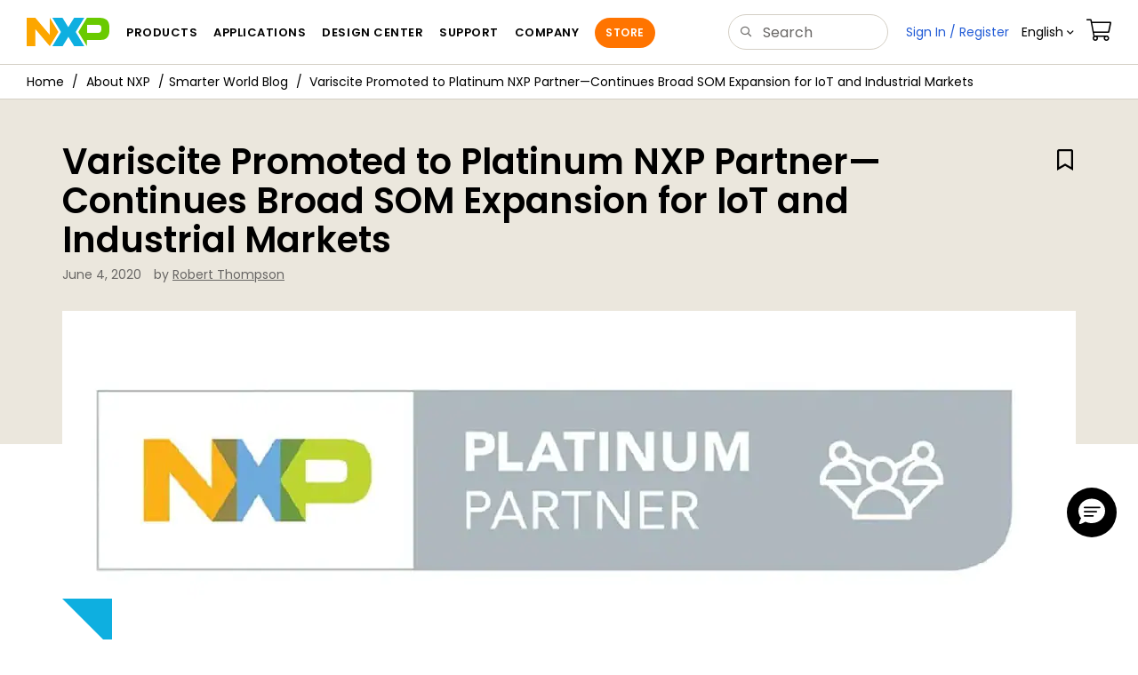

--- FILE ---
content_type: text/html; charset=utf-8
request_url: https://www.nxp.com/company/about-nxp/smarter-world-blog/BL-VARISCITE-PROMOTED-TO-PLATINUM-MEMBER
body_size: 14701
content:
<!DOCTYPE html>
<html>
<head>
<META http-equiv="Content-Type" content="text/html; charset=UTF-8">
<title>Variscite Promoted to Platinum NXP Partner Continues Broad SOM Expansion for IoT and Industrial Markets | NXP Semiconductors</title>
<!--grid-layout-->
<!--ls:begin[stylesheet]-->
 <meta http-equiv="X-UA-Compatible" content="IE=edge">
 <meta name="description" content="NXP platinum partner Variscite expands its system-on-module solutions with advanced i.MX applications processors for industrial and IoT deployments" /> 
 <meta name="Keywords" content="" /> 
 <meta name="Created_Cms" content="2020-09-02T10:09:05Z" /> 
 <meta name="Revised_Cms" content="2021-03-05T12:11:52Z" /> 
 <meta property="twitter:site" name="twitter:site"  content="@NXP" />
 <meta property="og:type" name="og:type"  content="article" />
 <meta property="og:url" name="og:url"  content="https://www.nxp.com/company/blog/variscite-promoted-to-platinum-member-of-nxp-partner-programcontinues-broad-som-expansion-for-iot-and-industrial-markets:BL-VARISCITE-PROMOTED-TO-PLATINUM-MEMBER" />
 <meta property="og:locale" name="og:locale"  content="en_US" />
 <meta property="twitter:card" name="twitter:card"  content="summary" />
 <meta property="twitter:description" name="twitter:description"  content="NXP platinum partner Variscite expands its system-on-module solutions with advanced i.MX applications processors for industrial and IoT deployments" />
 <meta property="twitter:title" name="twitter:title"  content="Variscite Promoted to Platinum NXP Partner Continues Broad SOM Expansion for IoT and Industrial Markets" />
 <meta property="og:description" name="og:description"  content="NXP platinum partner Variscite expands its system-on-module solutions with advanced i.MX applications processors for industrial and IoT deployments" />
 <meta property="og:title" name="og:title"  content="Variscite Promoted to Platinum NXP Partner Continues Broad SOM Expansion for IoT and Industrial Markets" />
 <meta property="og:image" name="og:image"  content="https://www.nxp.com/assets/images/en/blogs/platinumpartner-Blog-BANNER-5-1200x540-720x405.jpg" />
 <meta name="templateType" content="blogs" /> 
 <meta name="Asset_Type" content="Blog" /> 
 <meta name="pageNodeId" content="0672328560" /> 
 <meta name="Code" content="BL-VARISCITE-PROMOTED-TO-PLATINUM-MEMBER" /> 
 <meta name="Asset Id" content="1598939817945704313648" /> 
 <meta name="Title" content="Variscite Promoted to Platinum NXP Partner—Continues Broad SOM Expansion for IoT and Industrial Markets" /> 
<script type="text/javascript">var domainlocale="en";</script><script type="application/ld+json">{"@context":"https://schema.org","@graph":[{"@type":"BlogPosting","name":"Variscite Promoted to Platinum NXP Partner—Continues Broad SOM Expansion for IoT and Industrial Markets","description":"Platinum partner Variscite and NXP plan SOM expansion in IoT and industrial markets with MPUs VARSOM and Pin2Pin","image":"https://www.nxp.com/assets/images/en/blogs/platinumpartner-Blog-BANNER-5-1200x540-720x405.jpg","url":"https://www.nxp.com/company/about-nxp/smarter-world-blog/BL-VARISCITE-PROMOTED-TO-PLATINUM-MEMBER","headline":"Variscite Promoted to Platinum NXP Partner—Continues Broad SOM Expansion for IoT and Industrial Markets","mainEntityOfPage":"https://www.nxp.com/company/about-nxp/smarter-world-blog/BL-VARISCITE-PROMOTED-TO-PLATINUM-MEMBER","datePublished":"2020-06-04 00:00:00","dateModified":"2021-03-05 12:11:52","version":"1","author":{"@type":"Person","name":"Robert Thompson"},"publisher":{"@type":"Organization","name":"","url":"https://www.nxp.com","logo":{"@type":"ImageObject","url":"https://www.nxp.com/assets/images/en/icons/NEWCO-SW-GEN-ICON.png"}},"subjectOf":[{"@type":"Article","url":"https://www.nxp.com/company/about-nxp/smarter-world-blog/BL-THE-EMERGING-NEED-FOR-DESIGN-IN-CYBERSECURITY","image":"https://www.nxp.com/assets/images/en/blogs/Security-General-1920-540-1200x540-720x405.jpg","headline":"The Emerging Need for Designin Cybersecurity","author":{"@type":"Person","name":"Kurt Sievers"}},{"@type":"Article","url":"https://www.nxp.com/company/about-nxp/smarter-world-blog/BL-AUTONOMOUS-DRIVING-ROBOT-NXP-CUP","image":"https://www.nxp.com/assets/images/en/blogs/NXP-Cup-Banner-1200x540-720x405.jpg","headline":"Autonomous Driving Robot Student Teams Work from Home to Win the NXP Cup Electromaker Innovation Challenge","author":{"@type":"Person","name":"Matthias Wilkens"}},{"@type":"Article","url":"https://www.nxp.com/company/about-nxp/smarter-world-blog/BL-NEURAL-PROCESSING-REAL-TIME-DECISION-MAKING","image":"https://www.nxp.com/assets/images/en/blogs/368732-CS_EETimes-BN-Blog-1920x540-1-1200x540-720x405.jpg","headline":"Neural Processing Brings RealTime Decision Making to the Edge","author":{"@type":"Person","name":"Amanda McGregor"}}]},{"@type":"BreadcrumbList","itemListElement":[{"@type":"ListItem","position":1,"name":"About NXP","item":"https://www.nxp.com/company/about-nxp:ABOUT-NXP"},{"@type":"ListItem","position":2,"name":"Smarter World Blog","item":"https://www.nxp.com/company/about-nxp/smarter-world-blog:BLOGS"}]}]}</script>
<style type="text/css">
          
          .iw_container
          {
            max-width:800px !important;
            margin-left: auto !important;
            margin-right: auto !important;
          }
          .iw_stretch
          {
            min-width: 100% !important;
          }
        </style>
<link href="/lsds/iwov-resources/grid/bootstrap.css" type="text/css" rel="stylesheet">
<!--ls:end[stylesheet]-->
<!--ls:begin[canonical]-->
<!--ls:end[canonical]-->
<!--ls:begin[script]-->
<!--ls:end[script]-->
<!--ls:begin[custom-meta-data]-->
<meta name="viewport" content="width=device-width, initial-scale=1.0, maximum-scale=1.0">
<!--ls:end[custom-meta-data]-->
<!--ls:begin[script]-->
<script type="text/javascript" src="/lsds/resources/scripts/jquery-3.7.1.min.js" data-ocde-desktop_or_tablet_or_phone="show"></script>
<!--ls:end[script]-->
<!--ls:begin[script]--><script type="text/javascript" src="/lsds/resources/scripts/bootstrap.js" data-ocde-desktop_or_tablet_or_phone="show"></script>
<!--ls:end[script]-->
<!--ls:begin[script]--><script type="text/javascript" src="/lsds/resources/scripts/nxp-cms/framework-loader.js" data-ocde-desktop_or_tablet_or_phone="show"></script>
<!--ls:end[script]-->
<!--ls:begin[script]--><script type="text/javascript" src="/lsds/resources/scripts/analytics/webanalytics.js" data-ocde-desktop_or_tablet_or_phone="show"></script>
<!--ls:end[script]-->
<!--ls:begin[stylesheet]-->
<link type="text/css" href="/lsds/resources/css/nxp-web.min.css" rel="stylesheet" data-ocde-desktop_or_tablet_or_phone="show">
<!--ls:end[stylesheet]-->
<!--ls:begin[stylesheet]-->
<link type="text/css" href="/lsds/resources/css/nxp_containers_no_left_nav.min.css" rel="stylesheet" data-ocde-desktop_or_tablet_or_phone="show">
<!--ls:end[stylesheet]-->
<!--ls:begin[stylesheet]-->
<link type="text/css" href="/lsds/resources/css/blogs-media.min.css" rel="stylesheet" data-ocde-desktop_or_tablet_or_phone="show">
<!--ls:end[stylesheet]-->
<link data-ocde-desktop_or_tablet_or_phone="show" rel="stylesheet" href="/resources/css/nxp_containers.css" type="text/css">
<!--ls:begin[head-injection]-->
<link rel="canonical" href="https://www.nxp.com/company/about-nxp/smarter-world-blog/BL-VARISCITE-PROMOTED-TO-PLATINUM-MEMBER"/>

<link rel="alternate" hreflang="x-default" href="https://www.nxp.com/company/about-nxp/smarter-world-blog/BL-VARISCITE-PROMOTED-TO-PLATINUM-MEMBER"/>

<link rel="alternate" hreflang="ja-JP" href="https://www.nxp.jp/company/about-nxp/smarter-world-blog/BL-VARISCITE-PROMOTED-TO-PLATINUM-MEMBER"/>

<link rel="alternate" hreflang="zh-Hans-CN" href="https://www.nxp.com.cn/company/about-nxp/smarter-world-blog/BL-VARISCITE-PROMOTED-TO-PLATINUM-MEMBER"/>
<script src="//assets.adobedtm.com/8f7434476eb5/c8113b1c7559/launch-6b3848c34eff.min.js" async></script><!--ls:end[head-injection]--><!--ls:begin[tracker-injection]--><!--ls:end[tracker-injection]--><!--ls:begin[script]--><!--ls:end[script]--><!--ls:begin[script]--><!--ls:end[script]-->
<script>!function(){function o(n,i){if(n&&i)for(var r in i)i.hasOwnProperty(r)&&(void 0===n[r]?n[r]=i[r]:n[r].constructor===Object&&i[r].constructor===Object?o(n[r],i[r]):n[r]=i[r])}try{var n=decodeURIComponent("%7B%0A%22LOGN%22%3A%20%7B%0A%22storeConfig%22%3A%20true%0A%7D%2C%0A%22Early%22%3A%20%7B%0A%22enabled%22%3A%20true%0A%7D%0A%7D");if(n.length>0&&window.JSON&&"function"==typeof window.JSON.parse){var i=JSON.parse(n);void 0!==window.BOOMR_config?o(window.BOOMR_config,i):window.BOOMR_config=i}}catch(r){window.console&&"function"==typeof window.console.error&&console.error("mPulse: Could not parse configuration",r)}}();</script>
                              <script>!function(a){var e="https://s.go-mpulse.net/boomerang/",t="addEventListener";if("False"=="True")a.BOOMR_config=a.BOOMR_config||{},a.BOOMR_config.PageParams=a.BOOMR_config.PageParams||{},a.BOOMR_config.PageParams.pci=!0,e="https://s2.go-mpulse.net/boomerang/";if(window.BOOMR_API_key="9A5SG-ZLHFG-266XZ-3SBXK-MAXXJ",function(){function n(e){a.BOOMR_onload=e&&e.timeStamp||(new Date).getTime()}if(!a.BOOMR||!a.BOOMR.version&&!a.BOOMR.snippetExecuted){a.BOOMR=a.BOOMR||{},a.BOOMR.snippetExecuted=!0;var i,_,o,r=document.createElement("iframe");if(a[t])a[t]("load",n,!1);else if(a.attachEvent)a.attachEvent("onload",n);r.src="javascript:void(0)",r.title="",r.role="presentation",(r.frameElement||r).style.cssText="width:0;height:0;border:0;display:none;",o=document.getElementsByTagName("script")[0],o.parentNode.insertBefore(r,o);try{_=r.contentWindow.document}catch(O){i=document.domain,r.src="javascript:var d=document.open();d.domain='"+i+"';void(0);",_=r.contentWindow.document}_.open()._l=function(){var a=this.createElement("script");if(i)this.domain=i;a.id="boomr-if-as",a.src=e+"9A5SG-ZLHFG-266XZ-3SBXK-MAXXJ",BOOMR_lstart=(new Date).getTime(),this.body.appendChild(a)},_.write("<bo"+'dy onload="document._l();">'),_.close()}}(),"".length>0)if(a&&"performance"in a&&a.performance&&"function"==typeof a.performance.setResourceTimingBufferSize)a.performance.setResourceTimingBufferSize();!function(){if(BOOMR=a.BOOMR||{},BOOMR.plugins=BOOMR.plugins||{},!BOOMR.plugins.AK){var e=""=="true"?1:0,t="",n="bu5hwvaxhsf5g2lyos5q-f-12d224c86-clientnsv4-s.akamaihd.net",i="false"=="true"?2:1,_={"ak.v":"39","ak.cp":"1136550","ak.ai":parseInt("266333",10),"ak.ol":"0","ak.cr":8,"ak.ipv":4,"ak.proto":"h2","ak.rid":"b1a60f","ak.r":51105,"ak.a2":e,"ak.m":"h","ak.n":"essl","ak.bpcip":"13.58.123.0","ak.cport":46974,"ak.gh":"23.209.83.93","ak.quicv":"","ak.tlsv":"tls1.3","ak.0rtt":"","ak.0rtt.ed":"","ak.csrc":"-","ak.acc":"","ak.t":"1769501883","ak.ak":"hOBiQwZUYzCg5VSAfCLimQ==W/[base64]/mxX5ZTzlGlMG6h7J2PhuIV2zCFfiwFfS4wXlTQS+qfcEMPbcefDfMyD6vHEMEEAOhEKS5asuqviOwJp8HIe6sM=","ak.pv":"260","ak.dpoabenc":"","ak.tf":i};if(""!==t)_["ak.ruds"]=t;var o={i:!1,av:function(e){var t="http.initiator";if(e&&(!e[t]||"spa_hard"===e[t]))_["ak.feo"]=void 0!==a.aFeoApplied?1:0,BOOMR.addVar(_)},rv:function(){var a=["ak.bpcip","ak.cport","ak.cr","ak.csrc","ak.gh","ak.ipv","ak.m","ak.n","ak.ol","ak.proto","ak.quicv","ak.tlsv","ak.0rtt","ak.0rtt.ed","ak.r","ak.acc","ak.t","ak.tf"];BOOMR.removeVar(a)}};BOOMR.plugins.AK={akVars:_,akDNSPreFetchDomain:n,init:function(){if(!o.i){var a=BOOMR.subscribe;a("before_beacon",o.av,null,null),a("onbeacon",o.rv,null,null),o.i=!0}return this},is_complete:function(){return!0}}}}()}(window);</script></head>
<body>
<!--ls:begin[body]--><script type="text/javascript">
	var s_site_platform = "normal";
	var LANG_CD_LIST = "zh-Hans,ja,ko,cn,jp,kr";
	var URL_DOMAIN = "www.nxp.com";
	var URL_MAJOR_DOMAIN= "null";
 var CACHE_URL_DOMAINS = ["cache.nxp.com", "www.nxp.com", "www.nxp.com"];
var s_normal_site ="normal";
	if(s_site_platform == s_normal_site) {
		s_site_platform = "full";
	}	var s_do_pagecall = true;
		var s_searchQryTxt = "";
	var s_searchResultCnt = "";
		var s_searchFilter = "";
			if(s_searchResultCnt == '' || s_searchResultCnt == "0"){
		s_searchResultCnt = "zero";
	}
	var s_currentUrl = document.URL;
	var searchLabel = null;
	var code = null;
	var type = null;
	var nodeId = null;
	var partnerId = null;
	var partNumber = null;
var partNumber1 = null;
var packageId = null;
var orderablePartNum = null;
var yid = null;
var pageLoadRule  = "";
var pageEvents  = "";
var sourceType  = "";
var pageLocalTitle  = "Variscite Promoted to Platinum NXP Partner—Continues Broad SOM Expansion for IoT and Industrial Markets";
	var  pageCategory = "Blog Post Page";
	var summaryPageType = "";
	var sourceId  = "";
	isDTMEnabledFlag = isDTMEnabled(); 
pageLoadRule = pageLoadRule == "" ? "General":pageLoadRule;s_currentUrl = getCleanPageURL();
if(searchLabel != null) s_currentUrl = s_currentUrl +'?searchLabel=' + searchLabel;
if(partnerId != null) s_currentUrl = s_currentUrl +'?partnerId=' + partnerId;
if(partNumber != null) s_currentUrl = s_currentUrl +'?PART_NUMBER=' + partNumber;
if(partNumber1 != null) s_currentUrl = s_currentUrl +'?partnumber=' + partNumber1;
if(packageId != null) s_currentUrl = s_currentUrl +'?packageId=' + packageId;
if(orderablePartNum != null) s_currentUrl = s_currentUrl +'?orderablePartNum=' + orderablePartNum;
 digitalData.pageInfo.pageLoadRule=pageLoadRule;
digitalData.pageInfo.pageName ="Blog:Variscite Promoted to Platinum NXP Partner—Contin... | BL-VARISCITE-PROMOTED-TO-PLATINUM-MEMBER";
digitalData.pageInfo.pageURLClean = s_currentUrl;
digitalData.pageInfo.pageType ="Blogs";
	digitalData.pageInfo.siteSection1 = "About Freescale";
	digitalData.pageInfo.siteSection2 = "About NXP";
	digitalData.pageInfo.siteSection3 = "Smarter World Blog";
	digitalData.pageInfo.siteSection4 = "Variscite Promoted to Platinum Member of NXP Partner Program—Continues Broad SOM Expansion for IoT and Industrial Markets | BL-VARISCITE-PROMOTED-TO-PLATINUM-MEMBER";
var eventPathing = "";
var eVar57 = "";
eventPathing = "D=pageName";
if (typeof(eVar57) != "undefined" && eVar57.indexOf("Rich Media Component") != -1) {
eventPathing = eVar57;
}
 digitalData.pageInfo.pageEventPathing = eventPathing;
digitalData.pageInfo.summaryPageType ="Blog";
digitalData.pageInfo.pageTemplateType ="Blog";
digitalData.pageInfo.pageTab = "";
digitalData.pageInfo.nodeID = "0672328560";	
digitalData.pageInfo.assetID = "1598939817945704313648";
digitalData.pageInfo.securedAsset ="";
digitalData.pageInfo.localTitle="Variscite Promoted to Platinum NXP Partner—Continues Broad SOM Expansion for IoT and Industrial Markets";
digitalData.pageInfo.pageCodeID = "BL-VARISCITE-PROMOTED-TO-PLATINUM-MEMBER"
digitalData.pageInfo.pageCategory = pageCategory;
if(typeof getProdview == 'function'){
	if(getProdview()){
		if(digitalData.pageInfo.pageEvents == '')
			digitalData.pageInfo.pageEvents = 'event44';
		else
			digitalData.pageInfo.pageEvents = digitalData.pageInfo.pageEvents + ',' + 'event44';
	}
}
var s_contentFinder = '';
if (typeof getContentFinding == 'function') {
	    s_contentFinder  = getContentFinding(document.referrer, document.URL);
	}
digitalData.pageInfo.contentFinding = s_contentFinder;
digitalData.userInfo = {};
digitalData.siteInfo = {};
digitalData.siteInfo.sitePlatform = s_site_platform;
digitalData.siteInfo.lang = "en";
if (typeof digitalData != 'undefined' && typeof digitalData.customEventInfo == 'undefined') {
digitalData.customEventInfo = {};
digitalData.customEventInfo.pageActionContentFinding = '';
digitalData.customEventInfo.searchKeyword = '';
digitalData.customEventInfo.searchResultCount = '';
digitalData.customEventInfo.eventPathing = '';
digitalData.customEventInfo.formName = '';
digitalData.customEventInfo.uniquePageComponent = '';
digitalData.customEventInfo.searchResultPageNumber = '';
digitalData.customEventInfo.pageAction = '';
digitalData.customEventInfo.pageSubaction = '';
digitalData.customEventInfo.contentSubFinding = '';
digitalData.customEventInfo.searchResultPosition = '';
digitalData.customEventInfo.targetURL = '';
digitalData.customEventInfo.events = {};
digitalData.customEventInfo.searchFilterList = {};
digitalData.customEventInfo.pageEventPathingdiv = '';
digitalData.customEventInfo.pageActiondiv = '';
digitalData.customEventInfo.pageSubactiondiv = '';
digitalData.customEventInfo.targetURLdiv = '';
digitalData.customEventInfo.searchResultPageNumberdiv = '';
digitalData.customEventInfo.searchResultPositiondiv = '';
digitalData.customEventInfo.assetIDdiv = '';
 }
if (typeof initiateWACookie == 'function') {
						initiateWACookie();
					}
</script><input id="recordHistoryTime" type="hidden" name="recordHistroryTime" value="10"/>
<input id="recordHistoryCommand" type="hidden" name="recordHistroryCommand" value="BROWSE_WEBPAGE"/>
<input id="pageNodeId" type="hidden" name="pageNodeId" value="0672328560"/>
<input id="pageType" type="hidden" name="pageType" value=""/>
<input id="recrdHistDwnlodComnd" type="hidden" name="recrdHistDwnlodComnd" value="DOWNLOAD"/>
<input id="webActivityParentID" type="hidden" name="webActivityParentID" value="null"/>
<input id="webActivityParentType" type="hidden" name="webActivityParentType" value="null"/>
<input id="webActivityAssetType" type="hidden" name="webActivityParentType" value="webpage"/>
<input id="recordActivityCommand" type="hidden" name="recordActivityCommand" value="RECORD_WEB_ACTIVITY"/>
<input id="webActivityAssetID" type="hidden" name="webActivityAssetID" value="1598939817945704313648"/>
<input id="sechighlight" type="hidden" name="sechighlight" value="companymenu"/>
<div class="iw_viewport-wrapper nxp-wrapper"><div class="container-fluid iw_section" id="sectionkdhlewtn"> 
 <div class="row iw_row iw_stretch" id="rowkdhlewto"> 
  <div class="iw_columns col-lg-12" id="colkdhlewtp"> 
   <div class="iw_component" id="iw_comp1596645344938">
     <!--ls:begin[component-1596645344938]--><style>#iw_comp1596645344938{}</style><noscript>
    <div class="alert alert-warning alert-dismissible fade in text-center" role="alert">
        For best experience this site requires Javascript to be enabled. To enable on your browser, follow our <a href="https://www.nxp.com/company/about-nxp/accessibility:ACCESSIBILITY" target="_blank" class='alert-link'>accessibility instructions</a>.<button class='close' type='button' data-dismiss='alert' aria-label='close'><span aria-hidden='true'>&times;</span></button>
    </div>
  </noscript>
  <header class="loadnav">
  <nav id="nxp-mobile-nav"> </nav>
  
  
  <div class="site-header">
  <div class="site-header-inner">
  <div class="site-header-wrapper" >
    <!-- logo -->
    <div class="site-logo" id="site-logo">
      <a class="dtmcustomrulelink" href="//www.nxp.com" data-dtmaction="Header: Logo Click"  data-content-finding ="Header"  data-content-finding ="Header" data-content-subfinding ="Header: Logo" title="NXP Semiconductor">
        <!-- <img src="//www.nxp.com/resources/images/nxp-logo.svg" onerror="this.src=//www.nxp.com/assets/images/en/logos-internal/NXP_logo.png" alt="NXP logo"> -->
        <svg id="nxp-logo" xmlns="http://www.w3.org/2000/svg" xmlns:xlink="http://www.w3.org/1999/xlink" viewBox="0 0 93 32" width="93" height="32">
          <style type="text/css">
            .nxpsvglogoN {
              fill: #fca600;
            }
            .nxpsvglogoP {
              fill: #69ca00;
            }
            .nxpsvglogoX {
              fill: #0eafe0;
            }
          </style>
          <title id="nxpLogoTitle">NXP</title>
          <polyline class="nxpsvglogoN" points="26,0 26,19.3 9.7,0 0,0 0,32 9.7,32 9.7,12.7 26,32 35.7,16 26,0 "></polyline>
          <path class="nxpsvglogoX" d="M53.4,32l-6.5-10.6L40.4,32H28.9l9.7-16L28.9,0h11.4l6.5,10.6L53.4,0h11.4l-9.7,16l9.7,16H53.4z"></path>
          <path
            class="nxpsvglogoP"
            d="M81.6,0H67.8l-9.7,16l9.7,16l0,0v-7.1h16.3c6.8,0,8.9-5.5,8.9-10.2v-3.8C93,4.7,90.8,0,81.6,0 M84,12.9
         c0,1.9-0.9,4.1-3.1,4.1h-13V7.9H80c2.9,0,4,1.2,4,3.4C84,11.3,84,12.9,84,12.9z"
          ></path>
        </svg>
      </a>
    </div>
    <!-- Primary navigation -->
    <div class="site-nav">
    <div id="hamburger" class="navbar-toggle">
      <span class="icon-bar top-bar"></span>
      <span class="icon-bar middle-bar"></span>
      <span class="icon-bar bottom-bar"></span>
    </div>
    <nav class="primary-nav dtmcustomrulelink" id="primaryNav" data-dtmaction="Header: Top Menu Click">
      <a class="primary-nav-item productsmenu" data-dtmsubaction="Products" data-target="#productsMm"  data-toggle="dropdown" role="button" aria-haspopup="true" aria-expanded="false">Products</a>
      <a class="primary-nav-item applicationsmenu" data-dtmsubaction="Applications" data-target="#applicationsMm" data-toggle="dropdown" role="button" aria-haspopup="true" aria-expanded="false">Applications</a>
      <a class="primary-nav-item design" data-dtmsubaction="Design" data-target="#designMm" data-toggle="dropdown" role="button" aria-haspopup="true" aria-expanded="false">Design Center</a>
      <a class="primary-nav-item trainingmenu" data-dtmsubaction="Support" data-target="#supportMm" data-toggle="dropdown" role="button" aria-haspopup="true" aria-expanded="false">Support</a>
      <a class="primary-nav-item aboutmenu" data-dtmsubaction="Company" data-target="#aboutMm" data-toggle="dropdown" role="button" aria-haspopup="true" aria-expanded="false">Company</a>
      <a class="primary-nav-item primary-nav-store store " data-content-finding="Header" data-dtmaction="Header: Store Button Click" role="button" href="https://www.nxp.com/pages/store:STORE">Store</a>
    </nav>
    </div>
    <!-- Primary navigation END -->
    <!-- Search -->
    <div class="header-search" id="search-component">
  
    <div class="search-input" id="search-input">
    <input type="text" id="parts" name="q" placeholder="Search..." tabindex="2" autocomplete="off" class="form-control" value="">
    </div>
  
  
    <!-- Primary navigation -->
    </div>  
    </div>
    <!-- Secondary navigation -->
    <ul class="secondary-nav">
    <!-- DO NOT REMOVE || My NXP tab --> 
    <li class="secondary-nav-item dropdown">
        <div id="mynxp-component" >
          <a class="secondary-nav-link mynxpmenu" data-target="#mynxpMm" data-toggle="dropdown" role="button" aria-haspopup="true" aria-expanded="false">
            <span class='spin-icon icon-para-reset'></span>
          </a>
        </div>
        </li>
      <li class="secondary-nav-item dropdown">
      <div id="language-component">
        <a href="#" class="secondary-nav-link dropdown-toggle" data-toggle="dropdown" role="button" aria-haspopup="true" aria-expanded="false"><span class="icon-globe2"></span>Language&nbsp;<span class="icon-angle-down"></a>
  
        </div>
      </li>
      <li class="secondary-nav-item"><a class="secondary-nav-link dtmcustomrulelink" href="//store.nxp.com/webapp/ecommerce.show_cart.framework" data-dtmaction="Header: Cart Click" data-content-finding ="Header" data-content-subfinding="Header: Cart"><span class="icon-cart"></span><div class="row"><div class="visible-xs">Orders</div></div></a></li>
      <li class="secondary-nav-item" style="display:none;">
        <div id="login-block"><a class="secondary-nav-link dtmHeaderLogin" data-toggle="dropdown" href="#" id="login-dropdown">Sign In</a></div>
      </li>
  
    </ul>
  </div>
  <div id='mobile-component'></div>
  
  <!-- megamenus -->
  
  <div class="megamenu">
    
  <!-- DO NOT REMOVE || My NXP tab -->       
        <div class="megamenu-inner" id="mynxpMm">  
        <!-- <p>My NXP mega menu</p>-->  
        </div>
     </div>
  </div>
  
  
  </header>
  <!-- /MOBILE NAV START -->
  <nav id="nxp-mobile-nav"></nav>
  <!-- MOBILE NAV END --><!--ls:end[component-1596645344938]--> 
   </div> 
  </div> 
 </div> 
</div> 
<div class="container-fluid iw_section" id="sectionkdhlewtr"> 
 <div class="row iw_row iw_stretch" id="rowkdhlewts"> 
  <div class="iw_columns col-lg-12" id="colkdhlewtt"> 
   <div class="iw_component" id="iw_comp1596645344942">
     <!--ls:begin[component-1596645344942]--><style>#iw_comp1596645344942{}</style><div class="bc-container clearfix"><ul class="bc dtmcustomrulelink" data-dtmaction="Breadcrumb Click" data-content-subfinding="Breadcrumb Click"> <li><a href="/" data-dtmsubaction="Home Icon"><span class="icon-home" title="nxp.com"></span></a></li> <li>
   <div class="dropdown"><a class="dropdown-toggle" data-toggle="dropdown" id="bc_2" href="/company/about-nxp:ABOUT-NXP" data-dtmsubaction="About NXP">About NXP</a><div aria-labelledby="bc_2" role="menu" class="dropdown-menu dropdown-menu-left">
         <ul id="bc-dropdown">
            <li role="presentation"><a data-dtmsubaction="Careers" href="/company/about-nxp/careers:CAREERS" role="menuitem">Careers</a></li>
            <li role="presentation"><a data-dtmsubaction="Contact Us" href="/company/about-nxp/contact-us:CONTACTUS" role="menuitem">Contact Us</a></li>
            <li role="presentation"><a data-dtmsubaction="Inclusion at NXP" href="/company/about-nxp/inclusion-at-nxp:DIVERSITY-AND-INCLUSION" role="menuitem">Inclusion at NXP</a></li>
            <li role="presentation"><a data-dtmsubaction="Innovation Stories" href="/company/about-nxp/innovation-stories:INNOVATION-STORIES" role="menuitem">Innovation Stories</a></li>
            <li role="presentation"><a data-dtmsubaction="Events" href="/company/about-nxp/events:EVENTS_HOME" role="menuitem">Events</a></li>
            <li role="presentation"><a data-dtmsubaction="History" href="/company/about-nxp/history:NXP-HISTORY" role="menuitem">History</a></li>
            <li role="presentation"><a data-dtmsubaction="Investor Relations" href="/company/about-nxp/investor-relations:INVESTOR-RELATIONS" role="menuitem">Investor Relations</a></li>
            <li role="presentation"><a data-dtmsubaction="Newsroom" href="/company/about-nxp/newsroom:NEWSROOM" role="menuitem">Newsroom</a></li>
            <li role="presentation"><a data-dtmsubaction="NXP Leadership" href="/company/about-nxp/nxp-leadership:NXP-LEADERSHIP" role="menuitem">NXP Leadership</a></li>
            <li role="presentation"><a data-dtmsubaction="Our Brand" href="/company/about-nxp/our-brand:OUR-BRAND" role="menuitem">Our Brand</a></li>
            <li role="presentation"><a data-dtmsubaction="Our Team Members" href="/company/about-nxp/our-team-members:EMPLOYEES" role="menuitem">Our Team Members</a></li>
            <li role="presentation"><a data-dtmsubaction="Quality" href="/company/about-nxp/quality:QUALITY_HOME" role="menuitem">Quality</a></li>
            <li class="parent" role="presentation"><a data-dtmsubaction="Smarter World Blog" href="/company/about-nxp/smarter-world-blog:BLOGS" role="menuitem">Smarter World Blog</a></li>
            <li role="presentation"><a data-dtmsubaction="Smarter World Podcast" href="/company/about-nxp/smarter-world-podcast:NXP-PODCAST" role="menuitem">Smarter World Podcast</a></li>
            <li role="presentation"><a data-dtmsubaction="Smarter World Videos" href="/company/about-nxp/smarter-world-videos:VIDEO-VAULT" role="menuitem">Smarter World Videos</a></li>
            <li role="presentation"><a data-dtmsubaction="Startups x NXP" href="/company/about-nxp/startups-x-nxp:STARTUPS-X-NXP" role="menuitem">Startups x NXP</a></li>
            <li role="presentation"><a data-dtmsubaction="Step Forward" href="/company/about-nxp/step-forward:STEP-FORWARD" role="menuitem">Step Forward</a></li>
            <li role="presentation"><a data-dtmsubaction="Sustainability" href="/company/about-nxp/sustainability:CORP_SOCIAL_RESP" role="menuitem">Sustainability</a></li>
            <li role="presentation"><a data-dtmsubaction="Trade Compliance" href="/company/about-nxp/trade-compliance:CORP_TRADECOMPL" role="menuitem">Trade Compliance</a></li>
            <li role="presentation"><a data-dtmsubaction="We Are NXP" href="/company/about-nxp/we-are-nxp:WE-ARE-NXP" role="menuitem">We Are NXP</a></li>
            <li role="presentation"><a data-dtmsubaction="Worldwide Locations" href="/company/about-nxp/worldwide-locations:GLOBAL_SITES" role="menuitem">Worldwide Locations</a></li>
         </ul>
      </div>
   </div></li> <li><span><a data-dtmsubaction="Smarter World Blog" href="/company/about-nxp/smarter-world-blog:BLOGS" role="menuitem">Smarter World Blog</a></span></li> <li><span>Variscite Promoted to Platinum NXP Partner&#8212;Continues Broad SOM Expansion for IoT and Industrial Markets</span></li></ul><!--googleoff: all--><!--googleon: all-->
</div><script type="text/javascript">
		$(document).ready(function(){
		var nodeId = ""; 
		if($('meta[name=pageNodeId]').length > 0){ nodeId = $('meta[name=pageNodeId]').attr('content'); } 
		var pageCode = ""; 
		if($('meta[name=Code]').length > 0){ pageCode = $('meta[name=Code]').attr('content'); } 
		var authCookieData = getCookie("AuthCookie"); 
		var SGCookieData = getCookie("SG");
		if(NXP.isLoggedIn() && authCookieData != null && authCookieData.length > 0 && SGCookieData != null && SGCookieData.length > 0){
		if(pageCode != 'REFDSGNHOME' && pageCode != 'PARTNERNET' && pageCode != 'DISTYNET' && nodeId != '' && pageCode != ''){
		var nURL='/sp/data/breadcrumb?code='+pageCode+'&nodeId='+nodeId;
		try{
		$.ajax({ 
		url: nURL, 
		dataType: 'html', 
		async: true,
		processData: false,		
		type: 'GET',
		success: function(data){
		if((data.indexOf("/security/public/login.LogoutController.sp") == -1) && (data.indexOf("bc-container") >= 0))
			$( "div.bc-container" ).replaceWith(data);
			$.fn.secureBreadcrumb();
		},
		error: function(xhr){
			console.log("Error in breadcrumb ajax call ");
		}, 
		timeout: 60000 });
		}catch(err){
		console.log(err);
		}}
		}
		});
	</script><!--ls:end[component-1596645344942]--> 
   </div> 
  </div> 
 </div> 
</div> 
<div class="container-fluid iw_section" id="sectionkdhlewtv"> 
 <div class="row iw_row iw_stretch" id="rowkdhlewtw"> 
  <div class="iw_columns col-lg-12" id="colkdhlewtx"> 
   <div class="iw_component" id="iw_comp1596645344946">
     <!--ls:begin[component-1596645344946]--><style>#iw_comp1596645344946{}</style><div class="nxp-wrapper">
   <div class="page-title band">
      <h1 class="title">Variscite Promoted to Platinum NXP Partner—Continues Broad SOM Expansion for IoT and Industrial Markets</h1>
      <div id="createCollectionAlert" class="alert-flag"></div>
      <div class="collectionEligible item-options-collections" asset-id="1598939817945704313648" asset-type="Blogs" asset-title="Variscite Promoted to Platinum Member of NXP Partner Program—Continues Broad SOM Expansion for IoT and Industrial Markets" asset-lang="en" asset-section="Blog" asset-section-action="Page Title Section - Link Click" asset-category-option="NXP" asset-leaf-node="Blogs" asset-type-api="Blog"></div>
      <ul class="metadata dtmcustomrulelink" data-dtmaction="Blog: View Author Link Click">
         <li>June 4, 2020</li>
         <li> by <a href="/company/about-nxp/smarter-world-blog:BLOGS?collection=Blogs&amp;start=0&amp;max=12&amp;parameters=Topics.applicationTax&amp;sorting=ModifiedDate.desc&amp;language=en&amp;keyword=Robert Thompson&amp;depth=1" data-dtmsubaction="Robert Thompson"> Robert Thompson </a></li>
      </ul>
   </div>
</div><!--ls:end[component-1596645344946]--> 
   </div> 
  </div> 
 </div> 
</div> 
<div class="container-fluid iw_section" id="sectionkdhlewtz"> 
 <div class="row iw_row iw_stretch" id="rowkdhlewu0"> 
  <div class="iw_columns col-lg-12" id="colkdhlewu1"> 
   <div class="iw_component" id="iw_comp1596645344950">
     <!--ls:begin[component-1596645344950]--><style>#iw_comp1596645344950{}</style><div class="image_frame scale-with-grid disabled">
   <div class="image_wrapper">
      <figure class="cover-image"><img width="1140" height="380" src="/assets/images/en/blogs/platinumpartner-Blog-BANNER-5-1200x540.jpg" alt="placeholder" loading="lazy"></figure>
   </div>
</div><!--ls:end[component-1596645344950]--> 
   </div> 
  </div> 
 </div> 
</div> 
<div class="container-fluid iw_section" id="sectionkdhlewu3"> 
 <div class="row iw_row iw_stretch" id="rowkdhlewu4"> 
  <div class="iw_columns col-lg-12" id="colkdhlewu5"> 
   <div class="iw_component" id="iw_comp1596645344954">
     <!--ls:begin[component-1596645344954]--><style>#iw_comp1596645344954{}</style><div class="row" style="padding-top:20px">
   <div class="col-sm-2 col-md-1">
      <div class="social-nav is-vertical dtmcustomrulelink" data-dtmaction="Blog: Social Share"><span class="social-nav-label">Share</span><ul class="social-nav-list">
            <li><a id="twitter18x" data-dtmsubaction="Twitter" class="social-nav-item"><span class="fnxp-x-twitter"></span><span class="sr-only">Twitter</span></a></li>
            <li><a id="linkedIn18x" data-dtmsubaction="LinkedIn" class="social-nav-item"><span class="icon-linkedin"></span><span class="sr-only">LinkedIn</span></a></li>
            <li><a id="facebook18x" data-dtmsubaction="Facebook" class="social-nav-item"><span class="icon-facebook"></span><span class="sr-only">Facebook</span></a></li>
         </ul>
      </div>
   </div>
   <div class="col-sm-10 col-md-9 col-md-offset-1 col-lg-7 col-lg-offset-2">
      <div class="dtmcustomrulelink" data-dtmaction="Blog: Inline Line Click"><p>
  The Internet of Things (IoT) market continues to grow with some forecasts
  estimating the number of end points to exceed five billion*. What separates
  the IoT market from many others is the range of industries it covers, from
  retail to agricultural and healthcare, to banking&#x2014;all participating and
  benefiting from the ability to develop low cost, connected devices that can
  analyze data locally or send to the cloud for deeper analytics.
</p>
<p>
  Across the many industries of IoT, very few standards have emerged due to the
  wide diversity of needs and wants. However, one architecture, the system on a
  module (SOM), a circuit board that integrates a system in a single module, has
  become widely adopted. The developer&#x2019;s use of SOMs reduces cost and
  time to market and can be re-used across many different devices, resulting in
  its wide adoption and an explosion of end devices.
</p>
<p>
  NXP, seeing the potential of the SOM architecture for our wide range of
  <a
    href="/products/processors-and-microcontrollers/arm-processors:ARM-PROCESSORS"
    target="_blank"
    rel="noopener noreferrer"
    data-wpel-link="exclude"
    data-dtmaction="Blogs: Inline Link Click"
    data-dtmsubaction="MPU&#x2019;s"
    >MPU&#x2019;s</a
  >, realized an opportunity to partner closely with board partners who
  specialize in SOM development. Variscite was an early mover in this market and
  an obvious choice for collaboration. Variscite has grown to become one of the
  leaders in design and innovation using NXP i.MX applications processors and
  power management ICs through the
  <a
    href="https://www.variscite.com/variscite-pin2pin-system-on-module-families/"
    target="_blank"
    rel="noopener noreferrer external"
    class="cta"
    data-dtmaction="Blogs: Inline Link Click"
    data-dtmsubaction="VAR-SOM and DART Pin2Pin product families"
    >VAR-SOM and DART Pin2Pin product families</a
  >. These products offer our joint customers significant long-term advantages
  such as high scalability, optimized cost/performance, ease of development and
  long lifetime availability.
</p>
<p>
  <img
    class="aligncenter"
    src="/assets/images/en/blogs/Varisite_Product_Family.jpg"
  />Recognizing we can&#x2019;t do it alone, NXP offers our customers an
  extensive portfolio of partner solutions through our
  <a
    href="/pages/nxp-partner-directory:PARTNER-DIRECTORY#/"
    target="_blank"
    rel="noopener noreferrer"
    data-wpel-link="exclude"
    data-dtmaction="Blogs: Inline Link Click"
    data-dtmsubaction="Partner Program"
    >Partner Program</a>
  that was recently updated to a new tiering of Platinum, Gold and Registered.
  Variscite has been a member for eight years at the Gold level.
</p>
<p>
  &#x201C;Through recent updates to the program, we can reward partners who have
  helped drive significant joint success in key markets,&#x201D; said Bruno
  Guillotin, NXP Partner Program Manager. &#x201C;Variscite is a valued partner
  with proven market success through the adoption of many of the i.MX 6, 7 and 8
  series applications processors into their market-leading SOM&#x2019;s, which
  has ultimately driven our collective success in the Industrial and IoT market.
  Based on this exceptional leadership with their SOMs and their expected
  continued success, we are pleased to announce the promotion of Variscite to
  Platinum membership in the NXP Partner Program; the first promotion to this
  level in over five years.&#x201D;
</p>
<p>
  As the IoT and other adjacent markets continue to evolve, NXP will innovate
  with products such as the
  <a
    href="/products/i.MX8MPLUS"
    target="_blank"
    rel="noopener noreferrer"
    data-wpel-link="exclude"
    data-dtmaction="Blogs: Inline Link Click"
    data-dtmsubaction="i.MX 8M Plus"
    >i.MX 8M Plus</a>
  and further enable machine learning at the edge. Continuing to strengthen our
  partnership with market leaders such as Variscite will ensure we bring robust
  processors to the next billion end device.
</p>
<p>
  Please join us on Monday June 24th for a joint webinar between Variscite and
  NXP on
  <a
    href="https://attendee.gotowebinar.com/register/2337535739683429390?source=NXP+blog"
    target="_blank"
    rel="noopener noreferrer external"
    class="cta"
    data-dtmaction="Blogs: Inline Link Click"
    data-dtmsubaction="How to design a scalable embedded product supporting multiple i.MX applications processors"
    >How to design a scalable embedded product supporting multiple i.MX
    applications processors</a>.
</p>
<p>
  *<strong>Gartner</strong>, Inc. <strong>forecasts</strong> that the enterprise
  and automotive Internet of Things (<strong>IoT</strong>) market* will grow to
  5.8 billion endpoints in 2020, a 21% increase from 2019. &#x2026; Utilities
  will be the highest user of <strong>IoT</strong> endpoints, totaling 1.17
  billion endpoints in 2019 and increasing 17% in 2020 to reach 1.37 billion
  endpoints.
</p></div>
      <div class="row">
         <div class="col-sm-6 dtmcustomrulelink" data-dtmaction="Blog: Tag Line Click">
            <p class="metadata"><strong>Tags: </strong><a href="/company/about-nxp/smarter-world-blog:BLOGS?collection=Blogs&amp;start=0&amp;parameters=Topics.applicationTax&amp;language=en&amp;query=applicationTax%3E%3Ec148" id="blog_tag_1">Industrial</a></p>
         </div>
         <div class="col-sm-6">
            <div class="social-nav is-horizontal dtmcustomrulelink" data-dtmaction="Blog: Social Share"><span class="social-nav-label">Share</span><ul class="social-nav-list">
                  <li><a class="social-nav-item twitter18x" data-dtmsubaction="Twitter"><span class="fnxp-x-twitter"></span><span class="sr-only">Twitter</span></a></li>
                  <li><a class="social-nav-item linkedIn18x" data-dtmsubaction="LinkedIn"><span class="icon-linkedin"></span><span class="sr-only">LinkedIn</span></a></li>
                  <li><a class="social-nav-item facebook18x" data-dtmsubaction="Facebook"><span class="icon-facebook"></span><span class="sr-only">Facebook</span></a></li>
               </ul>
            </div>
         </div>
      </div>
   </div>
</div><!--ls:end[component-1596645344954]--> 
   </div> 
  </div> 
 </div> 
</div> 
<div class="container-fluid iw_section" id="sectionkeljpamu"> 
 <div class="row iw_row iw_stretch" id="rowkeljpamv"> 
  <div class="iw_columns col-lg-12" id="colkeljpamw"> 
   <div class="iw_component" id="iw_comp1599061117205">
     <!--ls:begin[component-1599061117205]--><style>#iw_comp1599061117205{}</style><div class="collapse-mobile" data-location="CA1" data-ID="1598942067142706227496"><div class="row">
  <div class="col-sm-10 col-md-9 col-lg-7 col-sm-offset-2 col-lg-offset-3">
    <article class="media-flex has-border-top mt3">
      <section class="media-flex-header">
        <h2 class="media-flex-title">Author</h2>
      </section>
      <div class="media-flex-list">
        <div class="media-flex-item">
          <figure class="media-flex-media">
            <img
            src="/assets/images/en/photography/Robert-Thompson.jpg"
            alt="Robert Thompson"
          />
          </figure>
          <div class="media-flex-body">
            <h3 class="media-flex-heading">
              <a
              data-dtmaction="Blog: Author Link"
              data-dtmsubaction="Robert Thompson"
              href="/company/about-nxp/smarter-world-blog:BLOGS?collection=Blogs&start=0&max=12&parameters=Topics.applicationTax&sorting=ModifiedDate.desc&language=en&keyword=Robert Thompson&depth=1"
              >Robert Thompson
            </a>
            </h3>
            <p class="metadata">
              Global Director i.MX Ecosystem, NXP Semiconductors
            </p>
            <div class="media-flex-text">
              <p>
                Robert Thompson is Global Director i.MX Ecosystem. He focuses on
                developing the ecosystem to enable customers to get to market as
                fast and competitively as possible. Robert is an industry expert
                in consumer electronics with over 20 years of experience in
                diverse regions, including Europe, Brazil and the US.
              </p>
            </div>
          </div>
        </div>
      </div>
    </article>
  </div>
</div></div><!--ls:end[component-1599061117205]--> 
   </div> 
   <div class="iw_component" id="iw_comp1655914083260">
     <!--ls:begin[component-1655914083260]--><style>#iw_comp1655914083260{}</style><!--ls:end[component-1655914083260]--> 
   </div> 
   <div class="iw_component" id="iw_comp1655914083261">
     <!--ls:begin[component-1655914083261]--><style>#iw_comp1655914083261{}</style><!--ls:end[component-1655914083261]--> 
   </div> 
   <div class="iw_component" id="iw_comp1655914083262">
     <!--ls:begin[component-1655914083262]--><style>#iw_comp1655914083262{}</style><!--ls:end[component-1655914083262]--> 
   </div> 
   <div class="iw_component" id="iw_comp1655914083263">
     <!--ls:begin[component-1655914083263]--><style>#iw_comp1655914083263{}</style><!--ls:end[component-1655914083263]--> 
   </div> 
  </div> 
 </div> 
</div> 
<div class="container-fluid iw_section" id="sectionkeljpamq"> 
 <div class="row iw_row iw_stretch" id="rowkeljpamr"> 
  <div class="iw_columns col-lg-12" id="colkeljpams"> 
   <div class="iw_component" id="iw_comp1599061117201">
     <!--ls:begin[component-1599061117201]--><style>#iw_comp1599061117201{}</style><div class="key-topic band cool-grey-xxxlight">
   <section class="section-lead is-secondary">
      <div class="section-lead-header">
         <h2 class="section-lead-title"> Related Articles </h2>
      </div>
   </section>
   <section class="key-topic-list three">
      <article class="key-topic-item">
         <figure class="key-topic-img"><a href="/company/about-nxp/smarter-world-blog/BL-THE-EMERGING-NEED-FOR-DESIGN-IN-CYBERSECURITY"><img class="img-responsive" src="/assets/images/en/blogs/Security-General-1920-540-1200x540-720x405.jpg?imwidth=360" alt="The Emerging Need for Design-in Cybersecurity" loading="lazy"></a></figure>
         <section class="key-topic-content">
            <h3 class="key-topic-title"><a href="/company/about-nxp/smarter-world-blog/BL-THE-EMERGING-NEED-FOR-DESIGN-IN-CYBERSECURITY" class="dtmcustomrulelink">The Emerging Need for Design-in Cybersecurity</a></h3>
            <p class="metadata mbq2">February 28, 2020</p>
            <p class="metadata"> by <a class="dtmcustomrulelink" data-dtmaction="Blog: View Author Link Click" href="/company/about-nxp/smarter-world-blog:BLOGS?collection=Blogs&amp;start=0&amp;max=12&amp;parameters=Topics.applicationTax&amp;sorting=ModifiedDate.desc&amp;language=en&amp;keyword=Kurt Sievers&amp;depth=1" data-dtmsubaction="Kurt Sievers">Kurt Sievers</a></p>
         </section>
      </article>
      <article class="key-topic-item">
         <figure class="key-topic-img"><a href="/company/about-nxp/smarter-world-blog/BL-AUTONOMOUS-DRIVING-ROBOT-NXP-CUP"><img class="img-responsive" src="/assets/images/en/blogs/NXP-Cup-Banner-1200x540-720x405.jpg?imwidth=360" alt="Autonomous Driving Robot Student Teams Work from Home to Win the NXP Cup Electromaker Innovation Challenge" loading="lazy"></a></figure>
         <section class="key-topic-content">
            <h3 class="key-topic-title"><a href="/company/about-nxp/smarter-world-blog/BL-AUTONOMOUS-DRIVING-ROBOT-NXP-CUP" class="dtmcustomrulelink">Autonomous Driving Robot Student Teams Work from Home to Win the NXP Cup Electromaker Innovation Challenge</a></h3>
            <p class="metadata mbq2">May 14, 2020</p>
            <p class="metadata"> by <a class="dtmcustomrulelink" data-dtmaction="Blog: View Author Link Click" href="/company/about-nxp/smarter-world-blog:BLOGS?collection=Blogs&amp;start=0&amp;max=12&amp;parameters=Topics.applicationTax&amp;sorting=ModifiedDate.desc&amp;language=en&amp;keyword=Matthias Wilkens&amp;depth=1" data-dtmsubaction="Matthias Wilkens">Matthias Wilkens</a></p>
         </section>
      </article>
      <article class="key-topic-item">
         <figure class="key-topic-img"><a href="/company/about-nxp/smarter-world-blog/BL-NEURAL-PROCESSING-REAL-TIME-DECISION-MAKING"><img class="img-responsive" src="/assets/images/en/blogs/368732-CS_EETimes-BN-Blog-1920x540-1-1200x540-720x405.jpg?imwidth=360" alt="Neural Processing Brings Real-Time Decision Making to the Edge" loading="lazy"></a></figure>
         <section class="key-topic-content">
            <h3 class="key-topic-title"><a href="/company/about-nxp/smarter-world-blog/BL-NEURAL-PROCESSING-REAL-TIME-DECISION-MAKING" class="dtmcustomrulelink">Neural Processing Brings Real-Time Decision Making to the Edge</a></h3>
            <p class="metadata mbq2">May 21, 2020</p>
            <p class="metadata"> by <a class="dtmcustomrulelink" data-dtmaction="Blog: View Author Link Click" href="/company/about-nxp/smarter-world-blog:BLOGS?collection=Blogs&amp;start=0&amp;max=12&amp;parameters=Topics.applicationTax&amp;sorting=ModifiedDate.desc&amp;language=en&amp;keyword=Amanda McGregor&amp;depth=1" data-dtmsubaction="Amanda McGregor">Amanda McGregor</a></p>
         </section>
      </article>
   </section>
</div><!--ls:end[component-1599061117201]--> 
   </div> 
  </div> 
 </div> 
</div> 
<div class="container-fluid iw_section" id="sectionkdhlewu7"> 
 <div class="row iw_row iw_stretch" id="rowkdhlewu8"> 
  <div class="iw_columns col-lg-12" id="colkdhlewu9"> 
   <div class="iw_component" id="iw_comp1596645344958">
     <!--ls:begin[component-1596645344958]--><style>#iw_comp1596645344958{}</style><footer class="loadnav">
  <div class="footer-inner footer-en">
    <div id="newsContainer"></div>
    <figure class="footer-logo">
      <a href="//www.nxp.com"
        ><svg id="nxp-logo" xmlns="http://www.w3.org/2000/svg" xmlns:xlink="http://www.w3.org/1999/xlink" viewBox="0 0 93 32" width="93" height="32">
          <style type="text/css">
            .nxpsvglogoN {
              fill: #fca600;
            }
            .nxpsvglogoP {
              fill: #69ca00;
            }
            .nxpsvglogoX {
              fill: #0eafe0;
            }
          </style>
          <title id="nxpLogoTitle">NXP</title>
          <polyline class="nxpsvglogoN" points="26,0 26,19.3 9.7,0 0,0 0,32 9.7,32 9.7,12.7 26,32 35.7,16 26,0 "></polyline>
          <path class="nxpsvglogoX" d="M53.4,32l-6.5-10.6L40.4,32H28.9l9.7-16L28.9,0h11.4l6.5,10.6L53.4,0h11.4l-9.7,16l9.7,16H53.4z"></path>
          <path
            class="nxpsvglogoP"
            d="M81.6,0H67.8l-9.7,16l9.7,16l0,0v-7.1h16.3c6.8,0,8.9-5.5,8.9-10.2v-3.8C93,4.7,90.8,0,81.6,0 M84,12.9
             c0,1.9-0.9,4.1-3.1,4.1h-13V7.9H80c2.9,0,4,1.2,4,3.4C84,11.3,84,12.9,84,12.9z"
          ></path></svg></a>
    </figure>
    <div class="row footer-row">
      <div class="col-sm-9">
        <ul class="footer-nav-primary dtmcustomrulelink" data-content-finding="Footer" data-content-subfinding="Footer: About NXP" data-dtmaction="Footer: About NXP Link Click">
          <li>
            <a data-dtmsubaction="About NXP" href="//www.nxp.com/company/our-company/about-nxp:ABOUT-NXP">About NXP</a>
          </li>
          <li>
            <a data-dtmsubaction="Careers" href="//www.nxp.com/about/careers-at-nxp:CAREERS">Careers</a>
          </li>
          <li>
            <a data-dtmsubaction="Investor Relations" href="//investors.nxp.com/">Investors</a>
          </li>
          <li>
            <a data-dtmsubaction="Media Center" href="//media.nxp.com">Media</a>
          </li>
          <li>
            <a data-dtmsubaction="Contact Us" href="//www.nxp.com/company/contact-us:CONTACTUS">Contact</a>
          </li>
          <li>
            <a data-dtmsubaction="Subscribe" href="//contact.nxp.com/Subscription-Center">Subscribe</a>
          </li>
        </ul>
      </div>
      <div class="col-sm-3">
        <ul class="footer-nav-social dtmcustomrulelink" data-content-finding="Footer" data-content-subfinding="Footer: Follow Us" data-dtmaction="Footer: Follow Us Icon Click">
          <li>
            <a data-dtmsubaction="Facebook" href="//facebook.com/NXPsemi">
              <svg id="facebook" width="30" height="30" viewBox="0 0 30 30" fill="none" xmlns="http://www.w3.org/2000/svg">
                <title id="facebookTitle">Facebook</title>
                <path d="M30 15.0913C30 6.75456 23.2863 0 15 0C6.71371 0 0 6.75456 0 15.0913C0 22.6235 5.48528 28.8669 12.6562 30V19.4538H8.84577V15.0913H12.6562V11.7663C12.6562 7.98438 14.8942 5.89533 18.3218 5.89533C19.9633 5.89533 21.6798 6.18986 21.6798 6.18986V9.90183H19.7879C17.925 9.90183 17.3438 11.0653 17.3438 12.2586V15.0913H21.5038L20.8385 19.4538H17.3438V30C24.5147 28.8669 30 22.6235 30 15.0913Z" fill="#262626"></path>
              </svg></a>
          </li>
          <li class="youtubeIcon">
            <a href="//youtube.com/@NXPsemi" data-dtmsubaction="YouTube" rel="noopener noreferrer" target="_blank">
              <svg id="YouTube" width="30" height="30" viewBox="0 0 30 30" fill="none" xmlns="http://www.w3.org/2000/svg">
                <title id="wechatTitle">YouTube</title>
                <path fill-rule="evenodd" clip-rule="evenodd" d="M15 30C23.2843 30 30 23.2843 30 15C30 6.71573 23.2843 0 15 0C6.71573 0 0 6.71573 0 15C0 23.2843 6.71573 30 15 30ZM23.0917 11.0484C22.9018 10.3327 22.3422 9.76909 21.6318 9.57781C20.344 9.23022 15.1802 9.23022 15.1802 9.23022C15.1802 9.23022 10.0164 9.23022 8.72859 9.57781C8.01812 9.76912 7.45857 10.3327 7.26865 11.0484C6.92359 12.3456 6.92359 15.0522 6.92359 15.0522C6.92359 15.0522 6.92359 17.7587 7.26865 19.0559C7.45857 19.7716 8.01812 20.3117 8.72859 20.503C10.0164 20.8506 15.1802 20.8506 15.1802 20.8506C15.1802 20.8506 20.344 20.8506 21.6318 20.503C22.3422 20.3117 22.9018 19.7716 23.0917 19.0559C23.4368 17.7587 23.4368 15.0522 23.4368 15.0522C23.4368 15.0522 23.4368 12.3456 23.0917 11.0484ZM13.4906 17.5086V12.594L17.8065 15.0513L13.4906 17.5086Z" fill="#262626"></path>
              </svg>
            </a>
          </li>
          <li>
            <a data-dtmsubaction="Twitter" href="//twitter.com/NXP">
              <svg id="X" width="30" height="30" viewBox="0 0 30 30" fill="none" xmlns="http://www.w3.org/2000/svg">
                <title id="XTitle">X (formerly Twitter)</title>
                <path fill-rule="evenodd" clip-rule="evenodd" d="M15 30C23.2843 30 30 23.2843 30 15C30 6.71573 23.2843 0 15 0C6.71573 0 0 6.71573 0 15C0 23.2843 6.71573 30 15 30ZM22.2534 8.07727H19.7392L15.6307 12.4887L12.0741 8.07727H6.92319L13.0553 15.5825L7.22979 21.8273H9.74395L14.2204 17.0148L18.1449 21.8273H23.1732L16.7958 13.921L22.2534 8.07727ZM20.2911 20.4523H18.8807L9.80527 9.39498H11.3383L20.2911 20.4523Z" fill="#262626"></path>
              </svg></a>
          </li>
          <li>
            <a data-dtmsubaction="LinkedIn" href="//linkedin.com/company/nxp-semiconductors">
              <svg id="linkedin" width="30" height="30" viewBox="0 0 30 30" fill="none" xmlns="http://www.w3.org/2000/svg">
                <title id="linkedinTitle">LinkedIn</title>
                <path fill-rule="evenodd" clip-rule="evenodd" d="M15 30C23.2843 30 30 23.2843 30 15C30 6.71573 23.2843 0 15 0C6.71573 0 0 6.71573 0 15C0 23.2843 6.71573 30 15 30ZM8.24777 22.0528H11.3576V12.0028H8.24777V22.0528ZM8 8.80739C8 9.80533 8.80658 10.6319 9.801 10.6319C10.7951 10.6319 11.602 9.80533 11.602 8.80739C11.602 8.32804 11.4123 7.86832 11.0745 7.52937C10.7368 7.19042 10.2787 7 9.801 7C9.32335 7 8.86526 7.19042 8.5275 7.52937C8.18975 7.86832 8 8.32804 8 8.80739ZM19.8935 22.0528H22.9967H23V16.5322C23 13.8307 22.4214 11.7508 19.2741 11.7508C17.761 11.7508 16.7469 12.5841 16.3317 13.3737H16.2882V12.0028H13.3056V22.0528H16.4121V17.0765C16.4121 15.7661 16.6598 14.4994 18.2767 14.4994C19.8701 14.4994 19.8935 15.9946 19.8935 17.1605V22.0528Z" fill="#262626"></path>
              </svg></a>
          </li>

        </ul>
      </div>
    </div>
    <div class="row footer-row">
      <div class="col-sm-7">
        <ul class="footer-nav-legal dtmcustomrulelink" data-content-finding="Footer" data-content-subfinding="Footer: Privacy" data-dtmaction="Footer: Privacy Link Click">
          <li>
            <a data-dtmsubaction="Privacy" href="//www.nxp.com/about/privacy:PRIVACYPRACTICES">Privacy</a>
          </li>
          <li>
            <a data-dtmsubaction="Terms of Use" href="//www.nxp.com/about/terms-of-use:TERMSOFUSE">Terms of Use</a>
          </li>
          <li>
            <a data-dtmsubaction="Terms of Sale" href="//www.nxp.com/about/our-standard-terms-and-conditions-of-sale-counter-offer:TERMSCONDITIONSSALE">Terms of Sale</a>
          </li>
          <li>
            <a data-dtmsubaction="Slavery and Human Trafficking Statement" href="//www.nxp.com/company/our-company/about-nxp/corporate-responsibility/social-responsibility/statement-on-slavery-and-human-trafficking:RESPECTING-HUMAN-RIGHTS">Slavery and Human Trafficking Statement</a>
          </li>
          <li>
            <a data-dtmsubaction="Accessibility" href="//www.nxp.comnxp.com/company/our-company/about-nxp/accessibility:ACCESSIBILITY">Accessibility</a>
          </li>
        </ul>
      </div>
      <div class="col-sm-5">
        <p class="footer-license">©2006-2020 NXP Semiconductors. All rights reserved.</p>
      </div>
    </div>
  </div>
</footer>
<!--ls:end[component-1596645344958]--> 
   </div> 
  </div> 
 </div> 
</div></div><!--ls:end[body]--><!--ls:begin[page_track]--><!--ls:end[page_track]--><script data-ocde-desktop_or_tablet_or_phone="show" src="/resources/scripts/nxp-cms/global-bundle.js" type="text/javascript"></script><script>window.schema_highlighter={accountId: "NXPSemiconductors", outputCache: true}</script><script async src="https://cdn.schemaapp.com/javascript/highlight.js"></script></body>
</html>


--- FILE ---
content_type: application/javascript
request_url: https://www.nxp.com/resources/scripts/react/BlogsMoreLess.sub_ac4f7a90d749a0769928.js
body_size: 435
content:
/*!
 * /*!  BuildDate:: Tue, Dec 16, 2025, 8:12 AM CST
 *   ** build from git branch NA **
 *   * /
 * 
 * 
 *   
 *   
 */
(window.webpackJsonp=window.webpackJsonp||[]).push([[3],{710:function(e,a,s){var i,n=s(97),t="More",o="Less",h={ja:{more:"もっと見る ",less:"閉じる "},cn:{more:"展开 ",less:"收起 "},en:{more:"More ",less:"Less"},ko:{more:"More ",less:"Less "}};try{i=window.NXP.locale,t=h[i].more,o=h[i].less,"undefined"!=typeof digitalData&&digitalData.pageInfo&&digitalData.pageInfo.summaryPageType&&"Blog"===digitalData.pageInfo.summaryPageType&&(n(".media-flex-body")&&n(".media-flex-body").length<=4&&n(".media-flex-body .media-flex-text").each((function(){var e=n(this).height();if(e>=150){var a=n(this).parent().parent().find(".media-flex-heading").height(),s=n(this).parent().find(".metadata").length>0?n(this).parent().find(".metadata").height():0,i=170-a-s-(n(this).parent().height()-(a+s+e));n(this).height()>=i&&(n(this).append('<a class="showHide">'+t+' <span class="icon-angle-down"></span></a>'),n(this).find("p").css({overflow:"hidden",height:"100px"}))}})),n(".showHide").click((function(){n(this).find("span").hasClass("icon-angle-down")?(n(this).html(o+' <span class="icon-angle-up"></span>'),n(this).parent().find("p").css({overflow:"auto",height:"auto"})):(n(this).html(t+' <span class="icon-angle-down"></span>'),n(this).parent().find("p").css({overflow:"hidden",height:"100px"}))})))}catch(e){console.error("Global B Blogs more/less Error:",e)}}}]);